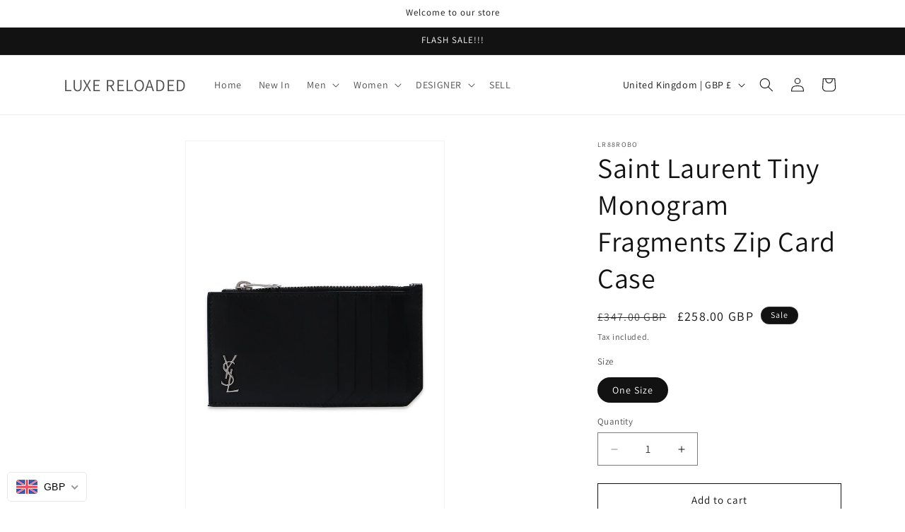

--- FILE ---
content_type: text/plain; charset=utf-8
request_url: https://d-ipv6.mmapiws.com/ant_squire
body_size: 154
content:
luxereloaded.com;019bd903-d5ea-72b9-8cd1-edac47742bcd:f7be6a1eee30943804dec54afeb06121650767b6